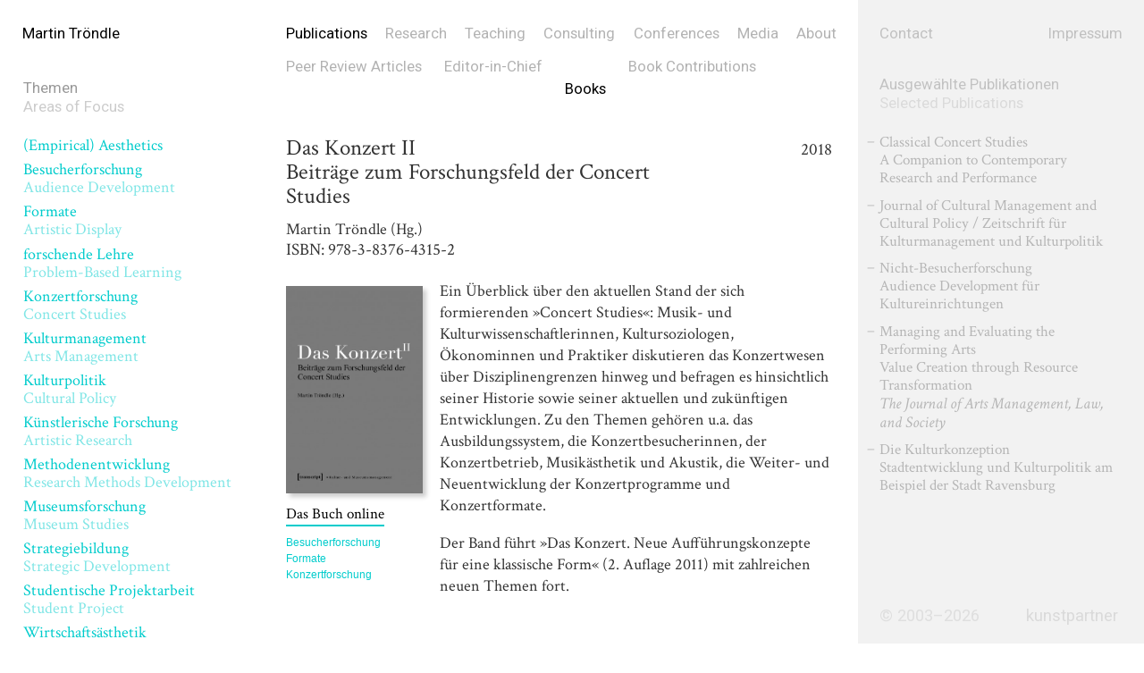

--- FILE ---
content_type: text/html; charset=UTF-8
request_url: https://kunstpartner.com/publications/das-konzert-ii-beitrage-zum-forschungsfeld-derconcert-studies/
body_size: 24321
content:
<!DOCTYPE html>
<html lang="de-DE" class="no-js">
<head>
    <meta charset="UTF-8">
    <meta name="viewport" content="width=device-width, initial-scale=1">
    <link rel="profile" href="http://gmpg.org/xfn/11">
    <link href="https://fonts.googleapis.com/css?family=Crimson+Text:400,400i" rel="stylesheet">
    <!--Custom Font-->
    <link href="https://fonts.googleapis.com/css?family=Roboto&display=swap" rel="stylesheet">

<link rel="profile" href="http://gmpg.org/xfn/11" />
<link rel="pingback" href="https://kunstpartner.com/xmlrpc.php" />
<link rel="shortcut icon" type="image/png" href="https://kunstpartner.com/wp-content/themes/kp2019/favicon.png">


		<!-- All in One SEO 4.0.18 -->
		<title>Das Konzert II | kunstpartner</title>
		<meta name="keywords" content="besucherforschung,formate,konzertforschung" />
		<link rel="canonical" href="https://kunstpartner.com/publications/das-konzert-ii-beitrage-zum-forschungsfeld-derconcert-studies/" />
		<meta property="og:site_name" content="kunstpartner | kunstpartner betreibt Forschung zu Themen der Kultursoziologie sowie des Kunst- und Kulturmanagements." />
		<meta property="og:type" content="article" />
		<meta property="og:title" content="Das Konzert II | kunstpartner" />
		<meta property="og:url" content="https://kunstpartner.com/publications/das-konzert-ii-beitrage-zum-forschungsfeld-derconcert-studies/" />
		<meta property="article:published_time" content="2018-01-01T08:51:12Z" />
		<meta property="article:modified_time" content="2021-03-20T15:22:06Z" />
		<meta property="twitter:card" content="summary" />
		<meta property="twitter:domain" content="kunstpartner.com" />
		<meta property="twitter:title" content="Das Konzert II | kunstpartner" />
		<script type="application/ld+json" class="aioseo-schema">
			{"@context":"https:\/\/schema.org","@graph":[{"@type":"WebSite","@id":"https:\/\/kunstpartner.com\/#website","url":"https:\/\/kunstpartner.com\/","name":"kunstpartner","description":"kunstpartner betreibt Forschung zu Themen der Kultursoziologie sowie des Kunst- und Kulturmanagements.","publisher":{"@id":"https:\/\/kunstpartner.com\/#organization"}},{"@type":"Organization","@id":"https:\/\/kunstpartner.com\/#organization","name":"kunstpartner","url":"https:\/\/kunstpartner.com\/"},{"@type":"BreadcrumbList","@id":"https:\/\/kunstpartner.com\/publications\/das-konzert-ii-beitrage-zum-forschungsfeld-derconcert-studies\/#breadcrumblist","itemListElement":[{"@type":"ListItem","@id":"https:\/\/kunstpartner.com\/#listItem","position":"1","item":{"@id":"https:\/\/kunstpartner.com\/#item","name":"Home","description":"kunstpartner betreibt Forschung zu Themen der Kultursoziologie sowie des Kunst- und Kulturmanagements.","url":"https:\/\/kunstpartner.com\/"},"nextItem":"https:\/\/kunstpartner.com\/publications\/das-konzert-ii-beitrage-zum-forschungsfeld-derconcert-studies\/#listItem"},{"@type":"ListItem","@id":"https:\/\/kunstpartner.com\/publications\/das-konzert-ii-beitrage-zum-forschungsfeld-derconcert-studies\/#listItem","position":"2","item":{"@id":"https:\/\/kunstpartner.com\/publications\/das-konzert-ii-beitrage-zum-forschungsfeld-derconcert-studies\/#item","name":"Das Konzert II","url":"https:\/\/kunstpartner.com\/publications\/das-konzert-ii-beitrage-zum-forschungsfeld-derconcert-studies\/"},"previousItem":"https:\/\/kunstpartner.com\/#listItem"}]},{"@type":"Person","@id":"https:\/\/kunstpartner.com\/author\/admin\/#author","url":"https:\/\/kunstpartner.com\/author\/admin\/","name":"martin.troendle","image":{"@type":"ImageObject","@id":"https:\/\/kunstpartner.com\/publications\/das-konzert-ii-beitrage-zum-forschungsfeld-derconcert-studies\/#authorImage","url":"https:\/\/secure.gravatar.com\/avatar\/2af1693cbedbdd8ae9b7e604b9164fb8?s=96&d=mm&r=g","width":"96","height":"96","caption":"martin.troendle"}}]}
		</script>
		<!-- All in One SEO -->

<link rel='dns-prefetch' href='//cdnjs.cloudflare.com' />
<link rel='dns-prefetch' href='//cdn.jsdelivr.net' />
<link rel='dns-prefetch' href='//s.w.org' />
		<script type="text/javascript">
			window._wpemojiSettings = {"baseUrl":"https:\/\/s.w.org\/images\/core\/emoji\/13.0.1\/72x72\/","ext":".png","svgUrl":"https:\/\/s.w.org\/images\/core\/emoji\/13.0.1\/svg\/","svgExt":".svg","source":{"concatemoji":"https:\/\/kunstpartner.com\/wp-includes\/js\/wp-emoji-release.min.js?ver=5.6.16"}};
			!function(e,a,t){var n,r,o,i=a.createElement("canvas"),p=i.getContext&&i.getContext("2d");function s(e,t){var a=String.fromCharCode;p.clearRect(0,0,i.width,i.height),p.fillText(a.apply(this,e),0,0);e=i.toDataURL();return p.clearRect(0,0,i.width,i.height),p.fillText(a.apply(this,t),0,0),e===i.toDataURL()}function c(e){var t=a.createElement("script");t.src=e,t.defer=t.type="text/javascript",a.getElementsByTagName("head")[0].appendChild(t)}for(o=Array("flag","emoji"),t.supports={everything:!0,everythingExceptFlag:!0},r=0;r<o.length;r++)t.supports[o[r]]=function(e){if(!p||!p.fillText)return!1;switch(p.textBaseline="top",p.font="600 32px Arial",e){case"flag":return s([127987,65039,8205,9895,65039],[127987,65039,8203,9895,65039])?!1:!s([55356,56826,55356,56819],[55356,56826,8203,55356,56819])&&!s([55356,57332,56128,56423,56128,56418,56128,56421,56128,56430,56128,56423,56128,56447],[55356,57332,8203,56128,56423,8203,56128,56418,8203,56128,56421,8203,56128,56430,8203,56128,56423,8203,56128,56447]);case"emoji":return!s([55357,56424,8205,55356,57212],[55357,56424,8203,55356,57212])}return!1}(o[r]),t.supports.everything=t.supports.everything&&t.supports[o[r]],"flag"!==o[r]&&(t.supports.everythingExceptFlag=t.supports.everythingExceptFlag&&t.supports[o[r]]);t.supports.everythingExceptFlag=t.supports.everythingExceptFlag&&!t.supports.flag,t.DOMReady=!1,t.readyCallback=function(){t.DOMReady=!0},t.supports.everything||(n=function(){t.readyCallback()},a.addEventListener?(a.addEventListener("DOMContentLoaded",n,!1),e.addEventListener("load",n,!1)):(e.attachEvent("onload",n),a.attachEvent("onreadystatechange",function(){"complete"===a.readyState&&t.readyCallback()})),(n=t.source||{}).concatemoji?c(n.concatemoji):n.wpemoji&&n.twemoji&&(c(n.twemoji),c(n.wpemoji)))}(window,document,window._wpemojiSettings);
		</script>
		<style type="text/css">
img.wp-smiley,
img.emoji {
	display: inline !important;
	border: none !important;
	box-shadow: none !important;
	height: 1em !important;
	width: 1em !important;
	margin: 0 .07em !important;
	vertical-align: -0.1em !important;
	background: none !important;
	padding: 0 !important;
}
</style>
	<link rel='stylesheet' id='wp-block-library-css'  href='https://kunstpartner.com/wp-includes/css/dist/block-library/style.min.css?ver=5.6.16' type='text/css' media='all' />
<link rel='stylesheet' id='kp2019-css'  href='https://kunstpartner.com/wp-content/themes/kp2019/style.css?ver=5.6.16' type='text/css' media='all' />
<script type='text/javascript' src='https://cdnjs.cloudflare.com/ajax/libs/jquery/2.1.4/jquery.min.js?ver=5.6.16' id='jquery-js'></script>
<script type='text/javascript' src='https://cdn.jsdelivr.net/npm/blazy@1.8.2/blazy.min.js?ver=5.6.16' id='blazy-js'></script>
<script type='text/javascript' src='https://kunstpartner.com/wp-content/themes/kp2019/js/jquery.waypoints.js?ver=5.6.16' id='way-js'></script>
<script type='text/javascript' src='https://kunstpartner.com/wp-content/themes/kp2019/js/scripts.js?ver=5.6.16' id='scripts-js'></script>
<link rel="https://api.w.org/" href="https://kunstpartner.com/wp-json/" /><link rel="EditURI" type="application/rsd+xml" title="RSD" href="https://kunstpartner.com/xmlrpc.php?rsd" />
<link rel="wlwmanifest" type="application/wlwmanifest+xml" href="https://kunstpartner.com/wp-includes/wlwmanifest.xml" /> 
<meta name="generator" content="WordPress 5.6.16" />
<link rel='shortlink' href='https://kunstpartner.com/?p=2684' />
<link rel="alternate" type="application/json+oembed" href="https://kunstpartner.com/wp-json/oembed/1.0/embed?url=https%3A%2F%2Fkunstpartner.com%2Fpublications%2Fdas-konzert-ii-beitrage-zum-forschungsfeld-derconcert-studies%2F" />
<link rel="alternate" type="text/xml+oembed" href="https://kunstpartner.com/wp-json/oembed/1.0/embed?url=https%3A%2F%2Fkunstpartner.com%2Fpublications%2Fdas-konzert-ii-beitrage-zum-forschungsfeld-derconcert-studies%2F&#038;format=xml" />

</head>

<body class="publications-template-default single single-publications postid-2684">
<div id="page" class="">
	<div id="header">
        <div class="grid-item-25">
            <h1 class="site-logo"><a href="https://kunstpartner.com/" rel="home">Martin Tr&ouml;ndle</a></h1>
        </div>
        <div class="grid-item-50">
            <div class="mobonly" id="mob_menu">
                    <button class="hamburger hamburger--spin dt_hide" type="button" aria-label="Menu" aria-controls="navigation">
                      <span class="hamburger-box">
                        <span class="hamburger-inner"></span>
                      </span>
                    </button>
                </div>
            <nav class="nav" id="navigation">
                  <ul class="menu nav-list">
                    <li class="pub"><a href="https://kunstpartner.com/publications/">Publications</a></li>
                    <li class="research"><a href="https://kunstpartner.com/research/">Research</a></li>
                    <li class="teach"><a href="https://kunstpartner.com/teaching/">Teaching</a></li>
                    <li class="consult"><a href="https://kunstpartner.com/consulting/">Consulting</a></li>
                    <li class="conferences"><a href="https://kunstpartner.com/conferences/">Conferences</a>
                    <li class="media"><a href="https://kunstpartner.com/media-press/">Media</a></li>
                    <li class="about"><a href="https://kunstpartner.com/biography/">About</a></li>
                    <li class="mobonly contact"><a href="https://kunstpartner.com/contact/">Contact</a></li>
                    <li class="mobonly imp"><a href="https://kunstpartner.com/impressum/">Impressum</a></li>
                   </ul>

                
            </nav>
        </div>
    </div>
<div class="page_content">
    <div class="side_left grid-item-25">
    <div class="column_label">
        <h3 class="label themes" id="theme_activate">
            Themen<br/>
            <span class="op_50">Areas of Focus</span>
        </h3>
    </div>
        <ul class="tags">


                <li><a class="tag" href="https://kunstpartner.com/tag/empirical-aesthetics/" title="(Empirical) Aesthetics">
                (Empirical) Aesthetics<br>
                <span class="op_50"></span>
                
                </a></li>
                    <li><a class="tag" href="https://kunstpartner.com/tag/besucherforschung/" title="Besucherforschung">
                Besucherforschung<br>
                <span class="op_50">Audience Development</span>
                
                </a></li>
                    <li><a class="tag" href="https://kunstpartner.com/tag/auffuhrungskultur/" title="Formate">
                Formate<br>
                <span class="op_50">Artistic Display</span>
                
                </a></li>
                    <li><a class="tag" href="https://kunstpartner.com/tag/forschende-lehre-problem-based-learning/" title="forschende Lehre">
                forschende Lehre<br>
                <span class="op_50">Problem-Based Learning</span>
                
                </a></li>
                    <li><a class="tag" href="https://kunstpartner.com/tag/konzertforschung-concert-studies/" title="Konzertforschung">
                Konzertforschung<br>
                <span class="op_50">Concert Studies</span>
                
                </a></li>
                    <li><a class="tag" href="https://kunstpartner.com/tag/kulturmanagement-arts-management/" title="Kulturmanagement">
                Kulturmanagement<br>
                <span class="op_50">Arts Management</span>
                
                </a></li>
                    <li><a class="tag" href="https://kunstpartner.com/tag/kulturpolitik-cultural-policy/" title="Kulturpolitik">
                Kulturpolitik<br>
                <span class="op_50">Cultural Policy</span>
                
                </a></li>
                    <li><a class="tag" href="https://kunstpartner.com/tag/kunstlerische-forschung-artistic-research/" title="Künstlerische Forschung">
                Künstlerische Forschung<br>
                <span class="op_50">Artistic Research</span>
                
                </a></li>
                    <li><a class="tag" href="https://kunstpartner.com/tag/methoden-research-methods-development/" title="Methodenentwicklung">
                Methodenentwicklung<br>
                <span class="op_50">Research Methods Development</span>
                
                </a></li>
                    <li><a class="tag" href="https://kunstpartner.com/tag/museumsforschung-museum-studies/" title="Museumsforschung">
                Museumsforschung<br>
                <span class="op_50">Museum Studies</span>
                
                </a></li>
                    <li><a class="tag" href="https://kunstpartner.com/tag/strategiebildung-strategic-development/" title="Strategiebildung">
                Strategiebildung<br>
                <span class="op_50">Strategic Development</span>
                
                </a></li>
                    <li><a class="tag" href="https://kunstpartner.com/tag/studentische-projektarbeit/" title="Studentische Projektarbeit">
                Studentische Projektarbeit<br>
                <span class="op_50">Student Project</span>
                
                </a></li>
                    <li><a class="tag" href="https://kunstpartner.com/tag/wirtschaftsasthetik-organizational-aesthetics/" title="Wirtschaftsästhetik">
                Wirtschaftsästhetik<br>
                <span class="op_50">Organizational Aesthetics</span>
                
                </a></li>
            </ul>
    
</div>
<div class="mobonly page-title"><h1><a href="https://kunstpartner.com/publications/">Publications</a></h1></div>
<div class="grid-item-50 page_top">
	
	<ul class="header_subnav">
		<li class="peer ">
				<a href="https://kunstpartner.com/publication-type/peer-review-articles" class="nav_item">
				Peer Review Articles				</a>
		</li>
		<li class="ed ">
			<a href="https://kunstpartner.com/publication-type/editor-in-chief" class="nav_item">
				Editor-in-Chief			</a>	
		</li>
		<li class="book current">
				<a href="https://kunstpartner.com/publication-type/books" class="nav_item">
				Books				</a>
		</li>
		<li class="boco ">
			<a href="https://kunstpartner.com/publication-type/book-contributions" class="nav_item">
				Book Contributions			</a>	
		</li>

	</ul>


					<div class="article_content pub_archive">
	        			
	        				<div class="grid title_block">
	        					<div class="mobonly cattype">Books</div>
	        					

	            					            					<div class="mobonly grid-item-25 mob_cover">
	        								
										<figure class="pub_image ">
											<img src="https://kunstpartner.com/wp-content/uploads/2018/05/dk1.jpg" class="">
										</figure>
									 
	        						</div>
		        					<div class="grid-item-75">
		        						<h1 class="list_title">Das Konzert II</h1>		            					<h3 class="list_subtitle">Beiträge zum Forschungsfeld der Concert Studies</h3>		            							            					<p class="list_author">Martin Tröndle (Hg.)</p>		            					<p class="list_publication">ISBN: 978-3-8376-4315-2</p>		            				</div>
		            				<div class="grid-item-25 pubname rtalign dt_only">
		            					<p class="list_publication">
		            					2018		            					</p>
		            				</div>
		            				
	            				
	            				
	            					            			</div>
	            			<div class="grid">
		            			<div class="grid-item-25 dt_only">
		            					
										<figure class="pub_image dt_only">
											<a href="https://kunstpartner.com/publications/das-konzert-ii-beitrage-zum-forschungsfeld-derconcert-studies/" alt="Das Konzert II">
											<img src="https://kunstpartner.com/wp-content/uploads/2018/05/dk1.jpg" class="">
											</a>
										</figure>
									 
																																					<a href="https://www.transcript-verlag.de/978-3-8376-4315-2/das-konzert-ii/" target="_blank" class="online">Das Buch online</a>																		
									
									<ul class="article_tags"><li><a href="https://kunstpartner.com/tag/besucherforschung/" rel="tag">Besucherforschung</a></li><li><a href="https://kunstpartner.com/tag/auffuhrungskultur/" rel="tag">Formate</a></li><li><a href="https://kunstpartner.com/tag/konzertforschung-concert-studies/" rel="tag">Konzertforschung</a></li></ul>		            			</div>
		            			<div class="grid-item-75 abstract">
		            				<ul class="article_tags_mobile mobonly"><li><a href="https://kunstpartner.com/tag/besucherforschung/" rel="tag">Besucherforschung</a></li><li><a href="https://kunstpartner.com/tag/auffuhrungskultur/" rel="tag">Formate</a></li><li><a href="https://kunstpartner.com/tag/konzertforschung-concert-studies/" rel="tag">Konzertforschung</a></li></ul>		            							            			<p>Ein Überblick über den aktuellen Stand der sich formierenden »Concert Studies«: Musik- und Kulturwissenschaftlerinnen, Kultursoziologen, Ökonominnen und Praktiker diskutieren das Konzertwesen über Disziplinengrenzen hinweg und befragen es hinsichtlich seiner Historie sowie seiner aktuellen und zukünftigen Entwicklungen. Zu den Themen gehören u.a. das Ausbildungssystem, die Konzertbesucherinnen, der Konzertbetrieb, Musikästhetik und Akustik, die Weiter- und Neuentwicklung der Konzertprogramme und Konzertformate.</p>
<p>Der Band führt »Das Konzert. Neue Aufführungskonzepte für eine klassische Form« (2. Auflage 2011) mit zahlreichen neuen Themen fort.</p>
<p>&nbsp;</p>
<blockquote><p><em>Hier liegt ein wichtiges, interessantes, insgesamt sehr lesenswertes Buch vor, das viele Anregungen und Impulse liefert. Es beleuchtet die vielfältigen kulturellen, ästhetischen, sozialen und ökonomischen Aspekte des Konzerts aus der Perspektive der Aufführungskultur. Es ist daher sicher lohnend für alle, die sich wissenschaftlich oder praktisch mit dem Konzert befassen.<br />
</em></p>
<p>Felicitas Irene Birckenbach, <a href="https://www.kulturmanagement.net/Themen/Buchrezension-Das-Konzert-II,3992">KM Newsletter 6, 2019</a></p>
<p>&nbsp;</p></blockquote>
			            																															<a href="https://www.transcript-verlag.de/978-3-8376-4315-2/das-konzert-ii/" target="_blank" class="online mobonly">Das Buch Online</a>																		
												            			
			            			<div class="grid biblio"><div class="page" title="Page 12">
<div class="layoutArea">
<div class="column">
<p>Tröndle, Martin (Hg.) (2018): Das Konzert II: Beiträge zum Forschungsfeld der Concert Studies., Bielefeld: transcript, 492 Seiten.</p>
</div>
</div>
</div>
</div>		            			</div>
	            			</div>
	            			
	            				


	        			
	        		
										
					</div>				
<div class="single_foot">
		<div class="next_post">
						<a href="https://kunstpartner.com/publications/nicht-besucherforschung-quantitative-und-qualitative-analysen-eines-unbekannten-wesens/" class="prev">Previous</a>
		
    </div>
               
     <div class="prev_post">
   	  	<a href="https://kunstpartner.com/publications/zeitschrift-fur-kulturmanagement-6/" class="next">Next</a>
	    </div>
</div>
</div>

<div class="side_right grid-item-25">
	<div class="grid-item-50 right_nav">
		<a href="https://kunstpartner.com/contact/">Contact</a>
	</div>
	<div class="grid-item-50 rtalign right_nav">
		<a href="https://kunstpartner.com/impressum/">Impressum</a>
	</div>
	<div class="side_right_content">
						<h3 class="label themes marg-top op50">
            Ausgewählte Publikationen<br/>
            <span class="op_50">Selected Publications</span>
        </h3>
									<ul class="side_list">
						        			<li>
	        				<div class="grid">
	            			
	            			<a href="https://kunstpartner.com/publications/classical-concert-studies-a-companion-to-contemporary-research-and-performance/" alt="Classical Concert Studies: A Companion to Contemporary Research and Performance">
	            						            				            				            		<p class="list_title">Classical Concert Studies</p>			            		<p class="list_subtitle">A Companion to Contemporary Research and Performance</p>			            		
			            		<p class="list_publication">
			            					            		</p>
			            				            		            		</a>
	            		
	            	
	            </div>

	        			</li>
	        					 		        			<li>
	        				<div class="grid">
	            			
	            			<a href="https://kunstpartner.com/publications/journal-of-cultural-management-and-cultural-policy-zeitschrift-fur-kulturmanagement-und-kulturpolitik-62-museum-politics-management/" alt="Journal of Cultural Management and Cultural Policy / Zeitschrift für Kulturmanagement und Kulturpolitik 6(2) – Museum – Politics – Management">
	            						            				            		<p class="list_title">Journal of Cultural Management and Cultural Policy / Zeitschrift für Kulturmanagement und Kulturpolitik</p>				            					
			            				            				            		            		</a>
	            		
	            	
	            </div>

	        			</li>
	        					 		        			<li>
	        				<div class="grid">
	            			
	            			<a href="https://kunstpartner.com/publications/nicht-besucherforschung-quantitative-und-qualitative-analysen-eines-unbekannten-wesens/" alt="(Nicht-)Besucherforschung">
	            						            				            				            		<p class="list_title">Nicht-Besucherforschung</p>			            		<p class="list_subtitle">Audience Development für Kultureinrichtungen</p>			            		
			            		<p class="list_publication">
			            					            		</p>
			            				            		            		</a>
	            		
	            	
	            </div>

	        			</li>
	        					 		        			<li>
	        				<div class="grid">
	            			
	            			<a href="https://kunstpartner.com/publications/managing-and-evaluating-the-performing-arts-value-creation-through-resource-transformation/" alt="Managing and Evaluating the Performing Arts: Value Creation through Resource Transformation">
	            						            		<p class="list_title">Managing and Evaluating the Performing Arts</p>			            		<p class="list_subtitle">Value Creation through Resource Transformation</p>			            		
			            		<p class="list_publication">
			            		<em>The Journal of Arts Management, Law, and Society</em>			            		</p>
			            				            				            				            		            		</a>
	            		
	            	
	            </div>

	        			</li>
	        					 		        			<li>
	        				<div class="grid">
	            			
	            			<a href="https://kunstpartner.com/publications/die-kulturkonzeption/" alt="Die Kulturkonzeption">
	            						            				            				            		<p class="list_title">Die Kulturkonzeption</p>			            		<p class="list_subtitle">Stadtentwicklung und Kulturpolitik am Beispiel der Stadt Ravensburg</p>			            		
			            		<p class="list_publication">
			            					            		</p>
			            				            		            		</a>
	            		
	            	
	            </div>

	        			</li>
	        					 											
					</ul>				
							
		
		<div class="foot_stick">
			<div class="grid-item-50 right_nav">
		© 2003–2026	</div>
	<div class="grid-item-50 rtalign right_nav">
		<a href="https://kunstpartner.com/">kunstpartner</a>
	</div>
		</div>	
	</div>
</div>
</div>
</div> <!-- page --> 
<script type='text/javascript' src='https://kunstpartner.com/wp-includes/js/wp-embed.min.js?ver=5.6.16' id='wp-embed-js'></script>
                    
</body>
</html>

--- FILE ---
content_type: image/svg+xml
request_url: https://kunstpartner.com/wp-content/themes/kp2019/images/single_next.svg
body_size: 632
content:
<?xml version="1.0" encoding="utf-8"?>
<!-- Generator: Adobe Illustrator 23.0.3, SVG Export Plug-In . SVG Version: 6.00 Build 0)  -->
<svg version="1.1" id="Layer_1" xmlns="http://www.w3.org/2000/svg" xmlns:xlink="http://www.w3.org/1999/xlink" x="0px" y="0px"
	 viewBox="0 0 39 17" style="enable-background:new 0 0 39 17;" xml:space="preserve">
<style type="text/css">
	.st0{opacity:0.3;}
	.st1{fill:none;stroke:#000000;stroke-miterlimit:10;}
</style>
<g class="st0">
	<line x1="0" y1="8.5" x2="39" y2="8.5"/>
	<g>
		<line class="st1" x1="0" y1="8.5" x2="37.8" y2="8.5"/>
		<g>
			<path d="M31,13.3c-0.1-0.2-0.1-0.5,0.2-0.7l6.5-4.1l-6.5-4.1c-0.2-0.1-0.3-0.5-0.2-0.7s0.5-0.3,0.7-0.2l7.1,4.5
				C38.9,8.2,39,8.3,39,8.5s-0.1,0.3-0.2,0.4l-7.1,4.5c-0.1,0.1-0.2,0.1-0.3,0.1C31.2,13.5,31.1,13.4,31,13.3z"/>
		</g>
	</g>
</g>
</svg>


--- FILE ---
content_type: image/svg+xml
request_url: https://kunstpartner.com/wp-content/themes/kp2019/images/single_prev.svg
body_size: 650
content:
<?xml version="1.0" encoding="utf-8"?>
<!-- Generator: Adobe Illustrator 23.0.3, SVG Export Plug-In . SVG Version: 6.00 Build 0)  -->
<svg version="1.1" id="Layer_1" xmlns="http://www.w3.org/2000/svg" xmlns:xlink="http://www.w3.org/1999/xlink" x="0px" y="0px"
	 viewBox="0 0 39 17" style="enable-background:new 0 0 39 17;" xml:space="preserve">
<style type="text/css">
	.st0{opacity:0.3;}
	.st1{fill:none;stroke:#000000;stroke-miterlimit:10;}
</style>
<g class="st0">
	<line x1="39" y1="8.5" x2="0" y2="8.5"/>
	<g>
		<line class="st1" x1="39" y1="8.5" x2="1.2" y2="8.5"/>
		<g>
			<path d="M8,3.7c0.1,0.2,0.1,0.5-0.2,0.7L1.4,8.5l6.5,4.1c0.2,0.1,0.3,0.5,0.2,0.7s-0.5,0.3-0.7,0.2L0.2,8.9C0.1,8.8,0,8.7,0,8.5
				s0.1-0.3,0.2-0.4l7.1-4.5c0.1-0.1,0.2-0.1,0.3-0.1C7.8,3.5,7.9,3.6,8,3.7z"/>
		</g>
	</g>
</g>
</svg>
